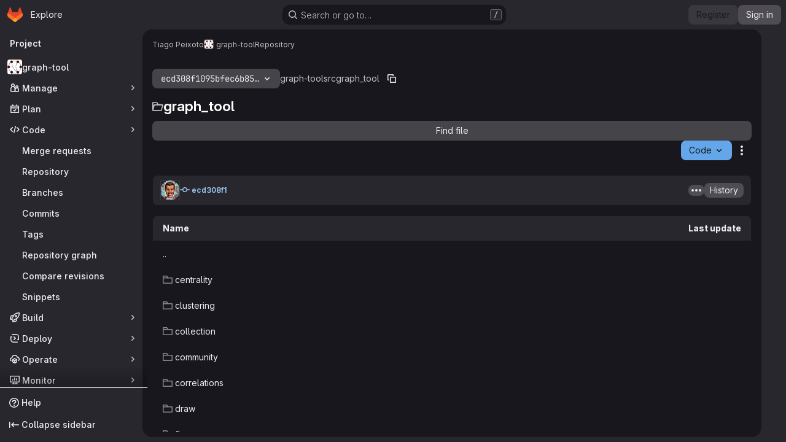

--- FILE ---
content_type: text/html; charset=utf-8
request_url: https://git.skewed.de/count0/graph-tool/-/tree/ecd308f1095bfec6b8596eb4a6c97324586b4e9e/src/graph_tool
body_size: 9535
content:




<!DOCTYPE html>
<html class="gl-dark ui-neutral with-top-bar with-header application-chrome page-with-panels with-gl-container-queries " lang="en">
<head prefix="og: http://ogp.me/ns#">
<meta charset="utf-8">
<meta content="IE=edge" http-equiv="X-UA-Compatible">
<meta content="width=device-width, initial-scale=1" name="viewport">
<title>src/graph_tool · ecd308f1095bfec6b8596eb4a6c97324586b4e9e · Tiago Peixoto / graph-tool · GitLab</title>
<script nonce="2uKVvMP2q0It8FX9favtmg==">
//<![CDATA[
window.gon={};gon.api_version="v4";gon.default_avatar_url="https://git.skewed.de/assets/no_avatar-849f9c04a3a0d0cea2424ae97b27447dc64a7dbfae83c036c45b403392f0e8ba.png";gon.max_file_size=10;gon.asset_host=null;gon.webpack_public_path="/assets/webpack/";gon.relative_url_root="";gon.user_color_mode="gl-dark";gon.user_color_scheme="white";gon.markdown_surround_selection=null;gon.markdown_automatic_lists=null;gon.markdown_maintain_indentation=null;gon.math_rendering_limits_enabled=true;gon.allow_immediate_namespaces_deletion=true;gon.recaptcha_api_server_url="https://www.recaptcha.net/recaptcha/api.js";gon.recaptcha_sitekey="6LcN2jQUAAAAAOJJhYLbv4iSFyJujJdgqAHVN0kM";gon.gitlab_url="https://git.skewed.de";gon.promo_url="https://about.gitlab.com";gon.forum_url="https://forum.gitlab.com";gon.docs_url="https://docs.gitlab.com";gon.revision="7ad50626fc9";gon.feature_category="source_code_management";gon.gitlab_logo="/assets/gitlab_logo-2957169c8ef64c58616a1ac3f4fc626e8a35ce4eb3ed31bb0d873712f2a041a0.png";gon.secure=true;gon.sprite_icons="/assets/icons-4c8dcc4ae95b72054c5ab1467cf841cbe8c4717ac179b67e7e1f80a72d92038a.svg";gon.sprite_file_icons="/assets/file_icons/file_icons-90de312d3dbe794a19dee8aee171f184ff69ca9c9cf9fe37e8b254e84c3a1543.svg";gon.illustrations_path="/images/illustrations.svg";gon.emoji_sprites_css_path="/assets/emoji_sprites-bd26211944b9d072037ec97cb138f1a52cd03ef185cd38b8d1fcc963245199a1.css";gon.emoji_backend_version=4;gon.gridstack_css_path="/assets/lazy_bundles/gridstack-f42069e5c7b1542688660592b48f2cbd86e26b77030efd195d124dbd8fe64434.css";gon.test_env=false;gon.disable_animations=null;gon.suggested_label_colors={"#cc338b":"Magenta-pink","#dc143c":"Crimson","#c21e56":"Rose red","#cd5b45":"Dark coral","#ed9121":"Carrot orange","#eee600":"Titanium yellow","#009966":"Green-cyan","#8fbc8f":"Dark sea green","#6699cc":"Blue-gray","#e6e6fa":"Lavender","#9400d3":"Dark violet","#330066":"Deep violet","#36454f":"Charcoal grey","#808080":"Gray"};gon.first_day_of_week=0;gon.time_display_relative=true;gon.time_display_format=0;gon.ee=false;gon.jh=false;gon.dot_com=false;gon.uf_error_prefix="UF";gon.pat_prefix="glpat-";gon.keyboard_shortcuts_enabled=true;gon.broadcast_message_dismissal_path=null;gon.diagramsnet_url="https://embed.diagrams.net";gon.features={"uiForOrganizations":false,"organizationSwitching":false,"findAndReplace":false,"removeMonitorMetrics":true,"workItemViewForIssues":true,"newProjectCreationForm":false,"workItemsClientSideBoards":false,"glqlWorkItems":true,"glqlAggregation":false,"glqlTypescript":false,"paneledView":true,"archiveGroup":false,"accessibleLoadingButton":false,"projectStudioEnabled":true,"inlineBlame":false,"directoryCodeDropdownUpdates":true,"repositoryFileTreeBrowser":false};
//]]>
</script>


<script nonce="2uKVvMP2q0It8FX9favtmg==">
//<![CDATA[
var gl = window.gl || {};
gl.startup_calls = {"/count0/graph-tool/-/refs/ecd308f1095bfec6b8596eb4a6c97324586b4e9e/logs_tree/src/graph_tool?format=json\u0026offset=0":{},"/count0/graph-tool/-/blob/ecd308f1095bfec6b8596eb4a6c97324586b4e9e/README.md?format=json\u0026viewer=rich":{}};
gl.startup_graphql_calls = [{"query":"query pathLastCommit($projectPath: ID!, $path: String, $ref: String!, $refType: RefType) {\n  project(fullPath: $projectPath) {\n    __typename\n    id\n    repository {\n      __typename\n      lastCommit(path: $path, ref: $ref, refType: $refType) {\n        __typename\n        id\n        sha\n        title\n        titleHtml\n        descriptionHtml\n        message\n        webPath\n        committerName\n        committerEmail\n        committedDate\n        authoredDate\n        authorName\n        authorEmail\n        authorGravatar\n        author {\n          __typename\n          id\n          name\n          avatarUrl\n          webPath\n        }\n        signature {\n          __typename\n          ... on GpgSignature {\n            gpgKeyPrimaryKeyid\n            verificationStatus\n          }\n          ... on X509Signature {\n            verificationStatus\n            x509Certificate {\n              id\n              subject\n              subjectKeyIdentifier\n              x509Issuer {\n                id\n                subject\n                subjectKeyIdentifier\n              }\n            }\n          }\n          ... on SshSignature {\n            verificationStatus\n            keyFingerprintSha256\n          }\n        }\n        pipelines(ref: $ref, first: 1) {\n          __typename\n          edges {\n            __typename\n            node {\n              __typename\n              id\n              detailedStatus {\n                __typename\n                id\n                detailsPath\n                icon\n                text\n              }\n            }\n          }\n        }\n      }\n    }\n  }\n}\n","variables":{"projectPath":"count0/graph-tool","ref":"ecd308f1095bfec6b8596eb4a6c97324586b4e9e","path":"src/graph_tool","refType":null}},{"query":"query getPermissions($projectPath: ID!) {\n  project(fullPath: $projectPath) {\n    id\n    __typename\n    userPermissions {\n      __typename\n      pushCode\n      forkProject\n      createMergeRequestIn\n    }\n  }\n}\n","variables":{"projectPath":"count0/graph-tool"}},{"query":"fragment PageInfo on PageInfo {\n  __typename\n  hasNextPage\n  hasPreviousPage\n  startCursor\n  endCursor\n}\n\nfragment TreeEntry on Entry {\n  __typename\n  id\n  sha\n  name\n  flatPath\n  type\n}\n\nquery getFiles(\n  $projectPath: ID!\n  $path: String\n  $ref: String!\n  $refType: RefType\n  $pageSize: Int!\n  $nextPageCursor: String\n) {\n  project(fullPath: $projectPath) {\n    id\n    __typename\n    repository {\n      __typename\n      tree(path: $path, ref: $ref, refType: $refType) {\n        __typename\n        trees(first: $pageSize, after: $nextPageCursor) {\n          __typename\n          edges {\n            __typename\n            node {\n              ...TreeEntry\n              webPath\n            }\n          }\n          pageInfo {\n            ...PageInfo\n          }\n        }\n        submodules(first: $pageSize, after: $nextPageCursor) {\n          __typename\n          edges {\n            __typename\n            node {\n              ...TreeEntry\n              webUrl\n              treeUrl\n            }\n          }\n          pageInfo {\n            ...PageInfo\n          }\n        }\n        blobs(first: $pageSize, after: $nextPageCursor) {\n          __typename\n          edges {\n            __typename\n            node {\n              ...TreeEntry\n              mode\n              webPath\n              lfsOid\n            }\n          }\n          pageInfo {\n            ...PageInfo\n          }\n        }\n      }\n    }\n  }\n}\n","variables":{"nextPageCursor":"","pageSize":100,"projectPath":"count0/graph-tool","ref":"ecd308f1095bfec6b8596eb4a6c97324586b4e9e","path":"src/graph_tool","refType":null}}];

if (gl.startup_calls && window.fetch) {
  Object.keys(gl.startup_calls).forEach(apiCall => {
   gl.startup_calls[apiCall] = {
      fetchCall: fetch(apiCall, {
        // Emulate XHR for Rails AJAX request checks
        headers: {
          'X-Requested-With': 'XMLHttpRequest'
        },
        // fetch won’t send cookies in older browsers, unless you set the credentials init option.
        // We set to `same-origin` which is default value in modern browsers.
        // See https://github.com/whatwg/fetch/pull/585 for more information.
        credentials: 'same-origin'
      })
    };
  });
}
if (gl.startup_graphql_calls && window.fetch) {
  const headers = {"X-CSRF-Token":"RlSSsSeedIKXqeE9M3d5gsrPgqzCdPqzXlyCblb9dBvGLtF_zD-JCyfBOZs_H4RHIelwMKZOkPaf_wv53fr9qw","x-gitlab-feature-category":"source_code_management"};
  const url = `https://git.skewed.de/api/graphql`

  const opts = {
    method: "POST",
    headers: {
      "Content-Type": "application/json",
      ...headers,
    }
  };

  gl.startup_graphql_calls = gl.startup_graphql_calls.map(call => ({
    ...call,
    fetchCall: fetch(url, {
      ...opts,
      credentials: 'same-origin',
      body: JSON.stringify(call)
    })
  }))
}


//]]>
</script>



<meta content="dark light" name="color-scheme">
<link rel="stylesheet" href="/assets/application_dark-18c1dccdcc67b178f5f5ced6b712949c6bf7c7c7232d218b2b630b7bb6a7c047.css" />
<link rel="stylesheet" href="/assets/page_bundles/tree-ec52278884118afa6586dc439192678436d712b0d37c76f65fcd1dfb19a539dc.css" /><link rel="stylesheet" href="/assets/page_bundles/commit_description-9e7efe20f0cef17d0606edabfad0418e9eb224aaeaa2dae32c817060fa60abcc.css" /><link rel="stylesheet" href="/assets/page_bundles/projects-5ff1d9a4f328199704b89fcdbf5501b932b19e481ac1139171ece972e7cf4c7f.css" /><link rel="stylesheet" href="/assets/page_bundles/work_items-9f34e9e1785e95144a97edb25299b8dd0d2e641f7efb2d8b7bea3717104ed8f2.css" /><link rel="stylesheet" href="/assets/page_bundles/notes_shared-a4dff941637ebef2cf76105ce3c2b1b2cb2c523f2af7710be4e47d6892e03c41.css" />
<link rel="stylesheet" href="/assets/tailwind_cqs-de28f8d90ad9af296011cb3f71159cd95a46c3d2741eb02f3146ede54bf818ca.css" />


<link rel="stylesheet" href="/assets/fonts-deb7ad1d55ca77c0172d8538d53442af63604ff490c74acc2859db295c125bdb.css" />
<link rel="stylesheet" href="/assets/highlight/themes/white-9669e20d2bac0337d55977e9ba6cf7540fcbb9d11ec33b69e51bae1d72e40db3.css" />

<script src="/assets/webpack/runtime.6fe64b9b.bundle.js" defer="defer" nonce="2uKVvMP2q0It8FX9favtmg=="></script>
<script src="/assets/webpack/main.03bb90f8.chunk.js" defer="defer" nonce="2uKVvMP2q0It8FX9favtmg=="></script>
<script src="/assets/webpack/tracker.4ac2efa2.chunk.js" defer="defer" nonce="2uKVvMP2q0It8FX9favtmg=="></script>
<script nonce="2uKVvMP2q0It8FX9favtmg==">
//<![CDATA[
window.snowplowOptions = {"namespace":"gl","hostname":"git.skewed.de:443","postPath":"/-/collect_events","forceSecureTracker":true,"appId":"gitlab_sm"}

gl = window.gl || {};
gl.snowplowStandardContext = {"schema":"iglu:com.gitlab/gitlab_standard/jsonschema/1-1-7","data":{"environment":"self-managed","source":"gitlab-rails","correlation_id":"01KDPBXGVTP49FZDV847KWCAKV","plan":"free","extra":{},"user_id":null,"global_user_id":null,"user_type":null,"is_gitlab_team_member":null,"namespace_id":3,"ultimate_parent_namespace_id":3,"project_id":2,"feature_enabled_by_namespace_ids":null,"realm":"self-managed","deployment_type":"self-managed","instance_id":"0b160679-d75b-43bf-843b-b32c0ee785dc","unique_instance_id":"0637cd4b-2461-52f3-b837-ff6950a9ee51","host_name":"git.skewed.de","instance_version":"18.6.2","context_generated_at":"2025-12-30T00:53:20.022Z"}}
gl.snowplowPseudonymizedPageUrl = "https://git.skewed.de/namespace3/project2/-/tree/ecd308f1095bfec6b8596eb4a6c97324586b4e9e/src/graph_tool";
gl.maskedDefaultReferrerUrl = null;
gl.ga4MeasurementId = 'G-ENFH3X7M5Y';
gl.duoEvents = [];
gl.onlySendDuoEvents = true;


//]]>
</script>
<link rel="preload" href="/assets/application_dark-18c1dccdcc67b178f5f5ced6b712949c6bf7c7c7232d218b2b630b7bb6a7c047.css" as="style" type="text/css" nonce="xj0SspcSUVhBH5CmFAOJJw==">
<link rel="preload" href="/assets/highlight/themes/white-9669e20d2bac0337d55977e9ba6cf7540fcbb9d11ec33b69e51bae1d72e40db3.css" as="style" type="text/css" nonce="xj0SspcSUVhBH5CmFAOJJw==">




<script src="/assets/webpack/commons-pages.groups.new-pages.import.gitlab_projects.new-pages.import.manifest.new-pages.projects.n-44c6c18e.5c8fab04.chunk.js" defer="defer" nonce="2uKVvMP2q0It8FX9favtmg=="></script>
<script src="/assets/webpack/commons-pages.projects.feature_flags.edit-pages.projects.feature_flags.new-super_sidebar.6a01e9be.chunk.js" defer="defer" nonce="2uKVvMP2q0It8FX9favtmg=="></script>
<script src="/assets/webpack/commons-pages.search.show-super_sidebar.eea8b21f.chunk.js" defer="defer" nonce="2uKVvMP2q0It8FX9favtmg=="></script>
<script src="/assets/webpack/super_sidebar.e7422be0.chunk.js" defer="defer" nonce="2uKVvMP2q0It8FX9favtmg=="></script>
<script src="/assets/webpack/commons-pages.projects-pages.projects.activity-pages.projects.alert_management.details-pages.project-1bcd7ed0.1696e9ce.chunk.js" defer="defer" nonce="2uKVvMP2q0It8FX9favtmg=="></script>
<script src="/assets/webpack/commons-pages.admin.application_settings-pages.admin.application_settings.appearances.preview_sign_i-fc9f7bc9.a30a991a.chunk.js" defer="defer" nonce="2uKVvMP2q0It8FX9favtmg=="></script>
<script src="/assets/webpack/17193943.b277bd21.chunk.js" defer="defer" nonce="2uKVvMP2q0It8FX9favtmg=="></script>
<script src="/assets/webpack/commons-pages.groups.packages-pages.groups.registry.repositories-pages.projects.blob.show-pages.proj-5c8a36cb.20f0ae81.chunk.js" defer="defer" nonce="2uKVvMP2q0It8FX9favtmg=="></script>
<script src="/assets/webpack/commons-pages.projects.blob.show-pages.projects.branches.new-pages.projects.commits.show-pages.proje-81161c0b.2012cc54.chunk.js" defer="defer" nonce="2uKVvMP2q0It8FX9favtmg=="></script>
<script src="/assets/webpack/commons-pages.import.bitbucket_server.new-pages.import.gitea.new-pages.import.gitlab_projects.new-pa-7a549248.80e44fb5.chunk.js" defer="defer" nonce="2uKVvMP2q0It8FX9favtmg=="></script>
<script src="/assets/webpack/dbe6a049.3b9aa739.chunk.js" defer="defer" nonce="2uKVvMP2q0It8FX9favtmg=="></script>
<script src="/assets/webpack/commons-pages.projects.blob.show-pages.projects.show-pages.projects.snippets.edit-pages.projects.sni-42df7d4c.1d385add.chunk.js" defer="defer" nonce="2uKVvMP2q0It8FX9favtmg=="></script>
<script src="/assets/webpack/commons-pages.projects.blob.show-pages.projects.show-pages.projects.snippets.show-pages.projects.tre-c684fcf6.06cc9c43.chunk.js" defer="defer" nonce="2uKVvMP2q0It8FX9favtmg=="></script>
<script src="/assets/webpack/commons-pages.projects.blob.edit-pages.projects.blob.new-pages.projects.blob.show-pages.projects.sho-ec79e51c.7d66cd58.chunk.js" defer="defer" nonce="2uKVvMP2q0It8FX9favtmg=="></script>
<script src="/assets/webpack/commons-pages.projects.blob.show-pages.projects.commits.show-pages.projects.show-pages.projects.tree.show.5edc9097.chunk.js" defer="defer" nonce="2uKVvMP2q0It8FX9favtmg=="></script>
<script src="/assets/webpack/commons-pages.projects.blob.show-pages.projects.show-pages.projects.tree.show-pages.search.show.d1fa2a17.chunk.js" defer="defer" nonce="2uKVvMP2q0It8FX9favtmg=="></script>
<script src="/assets/webpack/commons-pages.projects.blame.show-pages.projects.blob.show-pages.projects.show-pages.projects.tree.show.91ca5126.chunk.js" defer="defer" nonce="2uKVvMP2q0It8FX9favtmg=="></script>
<script src="/assets/webpack/commons-pages.projects.blob.show-pages.projects.show-pages.projects.tree.show.01f14b80.chunk.js" defer="defer" nonce="2uKVvMP2q0It8FX9favtmg=="></script>
<script src="/assets/webpack/commons-pages.projects.blob.show-pages.projects.tree.show-treeList.422869d3.chunk.js" defer="defer" nonce="2uKVvMP2q0It8FX9favtmg=="></script>
<script src="/assets/webpack/pages.projects.tree.show.49d4408d.chunk.js" defer="defer" nonce="2uKVvMP2q0It8FX9favtmg=="></script>

<meta content="object" property="og:type">
<meta content="GitLab" property="og:site_name">
<meta content="src/graph_tool · ecd308f1095bfec6b8596eb4a6c97324586b4e9e · Tiago Peixoto / graph-tool · GitLab" property="og:title">
<meta content="graph-tool is an efficient Python module for manipulation and statistical analysis of graphs (a.k.a. networks). http://graph-tool.skewed.de/" property="og:description">
<meta content="https://git.skewed.de/uploads/-/system/project/avatar/2/graph-tool-logo-hi.png" property="og:image">
<meta content="64" property="og:image:width">
<meta content="64" property="og:image:height">
<meta content="https://git.skewed.de/count0/graph-tool/-/tree/ecd308f1095bfec6b8596eb4a6c97324586b4e9e/src/graph_tool" property="og:url">
<meta content="summary" property="twitter:card">
<meta content="src/graph_tool · ecd308f1095bfec6b8596eb4a6c97324586b4e9e · Tiago Peixoto / graph-tool · GitLab" property="twitter:title">
<meta content="graph-tool is an efficient Python module for manipulation and statistical analysis of graphs (a.k.a. networks). http://graph-tool.skewed.de/" property="twitter:description">
<meta content="https://git.skewed.de/uploads/-/system/project/avatar/2/graph-tool-logo-hi.png" property="twitter:image">

<meta name="csrf-param" content="authenticity_token" />
<meta name="csrf-token" content="s9HVGLmI28do2diTsloDGx1rYTlSXZLQNriF8CrzXQ4zq5bWUikmTtixADW-Mv7e9k2TpTZn-JX3GwxnofTUvg" />
<meta name="csp-nonce" content="2uKVvMP2q0It8FX9favtmg==" />
<meta name="action-cable-url" content="/-/cable" />
<link href="/-/manifest.json" rel="manifest">
<link rel="icon" type="image/png" href="/uploads/-/system/appearance/favicon/1/graph-tool-logo-circle-icon.png" id="favicon" data-original-href="/uploads/-/system/appearance/favicon/1/graph-tool-logo-circle-icon.png" />
<link rel="apple-touch-icon" type="image/x-icon" href="/assets/apple-touch-icon-b049d4bc0dd9626f31db825d61880737befc7835982586d015bded10b4435460.png" />
<link href="/search/opensearch.xml" rel="search" title="Search GitLab" type="application/opensearchdescription+xml">
<link rel="alternate" type="application/atom+xml" title="graph-tool:ecd308f1095bfec6b8596eb4a6c97324586b4e9e commits" href="https://git.skewed.de/count0/graph-tool/-/commits/ecd308f1095bfec6b8596eb4a6c97324586b4e9e?format=atom" />




<meta content="graph-tool is an efficient Python module for manipulation and statistical analysis of graphs (a.k.a. networks). http://graph-tool.skewed.de/" name="description">
<meta content="#ececef" name="theme-color">
</head>

<body class="tab-width-8 gl-browser-chrome gl-platform-mac " data-namespace-id="3" data-page="projects:tree:show" data-page-type-id="ecd308f1095bfec6b8596eb4a6c97324586b4e9e/src/graph_tool" data-project="graph-tool" data-project-full-path="count0/graph-tool" data-project-id="2" data-project-studio-available="true" data-project-studio-enabled="true">
<div id="js-tooltips-container"></div>

<script nonce="2uKVvMP2q0It8FX9favtmg==">
//<![CDATA[
gl = window.gl || {};
gl.client = {"isChrome":true,"isMac":true};


//]]>
</script>


<header class="super-topbar js-super-topbar"></header>
<div class="layout-page page-with-super-sidebar">
<script nonce="2uKVvMP2q0It8FX9favtmg==">
//<![CDATA[
const outer = document.createElement('div');
outer.style.visibility = 'hidden';
outer.style.overflow = 'scroll';
document.body.appendChild(outer);
const inner = document.createElement('div');
outer.appendChild(inner);
const scrollbarWidth = outer.offsetWidth - inner.offsetWidth;
outer.parentNode.removeChild(outer);
document.documentElement.style.setProperty('--scrollbar-width', `${scrollbarWidth}px`);

//]]>
</script><aside class="js-super-sidebar super-sidebar super-sidebar-loading" data-command-palette="{&quot;project_files_url&quot;:&quot;/count0/graph-tool/-/files/ecd308f1095bfec6b8596eb4a6c97324586b4e9e?format=json&quot;,&quot;project_blob_url&quot;:&quot;/count0/graph-tool/-/blob/ecd308f1095bfec6b8596eb4a6c97324586b4e9e&quot;}" data-force-desktop-expanded-sidebar="" data-is-saas="false" data-root-path="/" data-sidebar="{&quot;is_logged_in&quot;:false,&quot;compare_plans_url&quot;:&quot;https://about.gitlab.com/pricing&quot;,&quot;context_switcher_links&quot;:[{&quot;title&quot;:&quot;Explore&quot;,&quot;link&quot;:&quot;/explore&quot;,&quot;icon&quot;:&quot;compass&quot;}],&quot;current_menu_items&quot;:[{&quot;id&quot;:&quot;project_overview&quot;,&quot;title&quot;:&quot;graph-tool&quot;,&quot;avatar&quot;:&quot;/uploads/-/system/project/avatar/2/graph-tool-logo-hi.png&quot;,&quot;entity_id&quot;:2,&quot;link&quot;:&quot;/count0/graph-tool&quot;,&quot;link_classes&quot;:&quot;shortcuts-project&quot;,&quot;is_active&quot;:false},{&quot;id&quot;:&quot;manage_menu&quot;,&quot;title&quot;:&quot;Manage&quot;,&quot;icon&quot;:&quot;users&quot;,&quot;avatar_shape&quot;:&quot;rect&quot;,&quot;link&quot;:&quot;/count0/graph-tool/activity&quot;,&quot;is_active&quot;:false,&quot;items&quot;:[{&quot;id&quot;:&quot;activity&quot;,&quot;title&quot;:&quot;Activity&quot;,&quot;link&quot;:&quot;/count0/graph-tool/activity&quot;,&quot;link_classes&quot;:&quot;shortcuts-project-activity&quot;,&quot;is_active&quot;:false},{&quot;id&quot;:&quot;members&quot;,&quot;title&quot;:&quot;Members&quot;,&quot;link&quot;:&quot;/count0/graph-tool/-/project_members&quot;,&quot;is_active&quot;:false},{&quot;id&quot;:&quot;labels&quot;,&quot;title&quot;:&quot;Labels&quot;,&quot;link&quot;:&quot;/count0/graph-tool/-/labels&quot;,&quot;is_active&quot;:false}],&quot;separated&quot;:false},{&quot;id&quot;:&quot;plan_menu&quot;,&quot;title&quot;:&quot;Plan&quot;,&quot;icon&quot;:&quot;planning&quot;,&quot;avatar_shape&quot;:&quot;rect&quot;,&quot;link&quot;:&quot;/count0/graph-tool/-/issues&quot;,&quot;is_active&quot;:false,&quot;items&quot;:[{&quot;id&quot;:&quot;project_issue_list&quot;,&quot;title&quot;:&quot;Issues&quot;,&quot;link&quot;:&quot;/count0/graph-tool/-/issues&quot;,&quot;link_classes&quot;:&quot;shortcuts-issues has-sub-items&quot;,&quot;pill_count_field&quot;:&quot;openIssuesCount&quot;,&quot;pill_count_dynamic&quot;:false,&quot;is_active&quot;:false},{&quot;id&quot;:&quot;boards&quot;,&quot;title&quot;:&quot;Issue boards&quot;,&quot;link&quot;:&quot;/count0/graph-tool/-/boards&quot;,&quot;link_classes&quot;:&quot;shortcuts-issue-boards&quot;,&quot;is_active&quot;:false},{&quot;id&quot;:&quot;milestones&quot;,&quot;title&quot;:&quot;Milestones&quot;,&quot;link&quot;:&quot;/count0/graph-tool/-/milestones&quot;,&quot;is_active&quot;:false},{&quot;id&quot;:&quot;project_wiki&quot;,&quot;title&quot;:&quot;Wiki&quot;,&quot;link&quot;:&quot;/count0/graph-tool/-/wikis/home&quot;,&quot;link_classes&quot;:&quot;shortcuts-wiki&quot;,&quot;is_active&quot;:false}],&quot;separated&quot;:false},{&quot;id&quot;:&quot;code_menu&quot;,&quot;title&quot;:&quot;Code&quot;,&quot;icon&quot;:&quot;code&quot;,&quot;avatar_shape&quot;:&quot;rect&quot;,&quot;link&quot;:&quot;/count0/graph-tool/-/merge_requests&quot;,&quot;is_active&quot;:true,&quot;items&quot;:[{&quot;id&quot;:&quot;project_merge_request_list&quot;,&quot;title&quot;:&quot;Merge requests&quot;,&quot;link&quot;:&quot;/count0/graph-tool/-/merge_requests&quot;,&quot;link_classes&quot;:&quot;shortcuts-merge_requests&quot;,&quot;pill_count_field&quot;:&quot;openMergeRequestsCount&quot;,&quot;pill_count_dynamic&quot;:false,&quot;is_active&quot;:false},{&quot;id&quot;:&quot;files&quot;,&quot;title&quot;:&quot;Repository&quot;,&quot;link&quot;:&quot;/count0/graph-tool/-/tree/ecd308f1095bfec6b8596eb4a6c97324586b4e9e&quot;,&quot;link_classes&quot;:&quot;shortcuts-tree&quot;,&quot;is_active&quot;:true},{&quot;id&quot;:&quot;branches&quot;,&quot;title&quot;:&quot;Branches&quot;,&quot;link&quot;:&quot;/count0/graph-tool/-/branches&quot;,&quot;is_active&quot;:false},{&quot;id&quot;:&quot;commits&quot;,&quot;title&quot;:&quot;Commits&quot;,&quot;link&quot;:&quot;/count0/graph-tool/-/commits/ecd308f1095bfec6b8596eb4a6c97324586b4e9e&quot;,&quot;link_classes&quot;:&quot;shortcuts-commits&quot;,&quot;is_active&quot;:false},{&quot;id&quot;:&quot;tags&quot;,&quot;title&quot;:&quot;Tags&quot;,&quot;link&quot;:&quot;/count0/graph-tool/-/tags&quot;,&quot;is_active&quot;:false},{&quot;id&quot;:&quot;graphs&quot;,&quot;title&quot;:&quot;Repository graph&quot;,&quot;link&quot;:&quot;/count0/graph-tool/-/network/ecd308f1095bfec6b8596eb4a6c97324586b4e9e&quot;,&quot;link_classes&quot;:&quot;shortcuts-network&quot;,&quot;is_active&quot;:false},{&quot;id&quot;:&quot;compare&quot;,&quot;title&quot;:&quot;Compare revisions&quot;,&quot;link&quot;:&quot;/count0/graph-tool/-/compare?from=master\u0026to=ecd308f1095bfec6b8596eb4a6c97324586b4e9e&quot;,&quot;is_active&quot;:false},{&quot;id&quot;:&quot;project_snippets&quot;,&quot;title&quot;:&quot;Snippets&quot;,&quot;link&quot;:&quot;/count0/graph-tool/-/snippets&quot;,&quot;link_classes&quot;:&quot;shortcuts-snippets&quot;,&quot;is_active&quot;:false}],&quot;separated&quot;:false},{&quot;id&quot;:&quot;build_menu&quot;,&quot;title&quot;:&quot;Build&quot;,&quot;icon&quot;:&quot;rocket&quot;,&quot;avatar_shape&quot;:&quot;rect&quot;,&quot;link&quot;:&quot;/count0/graph-tool/-/pipelines&quot;,&quot;is_active&quot;:false,&quot;items&quot;:[{&quot;id&quot;:&quot;pipelines&quot;,&quot;title&quot;:&quot;Pipelines&quot;,&quot;link&quot;:&quot;/count0/graph-tool/-/pipelines&quot;,&quot;link_classes&quot;:&quot;shortcuts-pipelines&quot;,&quot;is_active&quot;:false},{&quot;id&quot;:&quot;jobs&quot;,&quot;title&quot;:&quot;Jobs&quot;,&quot;link&quot;:&quot;/count0/graph-tool/-/jobs&quot;,&quot;link_classes&quot;:&quot;shortcuts-builds&quot;,&quot;is_active&quot;:false},{&quot;id&quot;:&quot;pipeline_schedules&quot;,&quot;title&quot;:&quot;Pipeline schedules&quot;,&quot;link&quot;:&quot;/count0/graph-tool/-/pipeline_schedules&quot;,&quot;link_classes&quot;:&quot;shortcuts-builds&quot;,&quot;is_active&quot;:false},{&quot;id&quot;:&quot;artifacts&quot;,&quot;title&quot;:&quot;Artifacts&quot;,&quot;link&quot;:&quot;/count0/graph-tool/-/artifacts&quot;,&quot;link_classes&quot;:&quot;shortcuts-builds&quot;,&quot;is_active&quot;:false}],&quot;separated&quot;:false},{&quot;id&quot;:&quot;deploy_menu&quot;,&quot;title&quot;:&quot;Deploy&quot;,&quot;icon&quot;:&quot;deployments&quot;,&quot;avatar_shape&quot;:&quot;rect&quot;,&quot;link&quot;:&quot;/count0/graph-tool/-/releases&quot;,&quot;is_active&quot;:false,&quot;items&quot;:[{&quot;id&quot;:&quot;releases&quot;,&quot;title&quot;:&quot;Releases&quot;,&quot;link&quot;:&quot;/count0/graph-tool/-/releases&quot;,&quot;link_classes&quot;:&quot;shortcuts-deployments-releases&quot;,&quot;is_active&quot;:false},{&quot;id&quot;:&quot;model_registry&quot;,&quot;title&quot;:&quot;Model registry&quot;,&quot;link&quot;:&quot;/count0/graph-tool/-/ml/models&quot;,&quot;is_active&quot;:false}],&quot;separated&quot;:false},{&quot;id&quot;:&quot;operations_menu&quot;,&quot;title&quot;:&quot;Operate&quot;,&quot;icon&quot;:&quot;cloud-pod&quot;,&quot;avatar_shape&quot;:&quot;rect&quot;,&quot;link&quot;:&quot;/count0/graph-tool/-/environments&quot;,&quot;is_active&quot;:false,&quot;items&quot;:[{&quot;id&quot;:&quot;environments&quot;,&quot;title&quot;:&quot;Environments&quot;,&quot;link&quot;:&quot;/count0/graph-tool/-/environments&quot;,&quot;link_classes&quot;:&quot;shortcuts-environments&quot;,&quot;is_active&quot;:false}],&quot;separated&quot;:false},{&quot;id&quot;:&quot;monitor_menu&quot;,&quot;title&quot;:&quot;Monitor&quot;,&quot;icon&quot;:&quot;monitor&quot;,&quot;avatar_shape&quot;:&quot;rect&quot;,&quot;link&quot;:&quot;/count0/graph-tool/-/incidents&quot;,&quot;is_active&quot;:false,&quot;items&quot;:[{&quot;id&quot;:&quot;incidents&quot;,&quot;title&quot;:&quot;Incidents&quot;,&quot;link&quot;:&quot;/count0/graph-tool/-/incidents&quot;,&quot;is_active&quot;:false}],&quot;separated&quot;:false},{&quot;id&quot;:&quot;analyze_menu&quot;,&quot;title&quot;:&quot;Analyze&quot;,&quot;icon&quot;:&quot;chart&quot;,&quot;avatar_shape&quot;:&quot;rect&quot;,&quot;link&quot;:&quot;/count0/graph-tool/-/value_stream_analytics&quot;,&quot;is_active&quot;:false,&quot;items&quot;:[{&quot;id&quot;:&quot;cycle_analytics&quot;,&quot;title&quot;:&quot;Value stream analytics&quot;,&quot;link&quot;:&quot;/count0/graph-tool/-/value_stream_analytics&quot;,&quot;link_classes&quot;:&quot;shortcuts-project-cycle-analytics&quot;,&quot;is_active&quot;:false},{&quot;id&quot;:&quot;contributors&quot;,&quot;title&quot;:&quot;Contributor analytics&quot;,&quot;link&quot;:&quot;/count0/graph-tool/-/graphs/ecd308f1095bfec6b8596eb4a6c97324586b4e9e&quot;,&quot;is_active&quot;:false},{&quot;id&quot;:&quot;ci_cd_analytics&quot;,&quot;title&quot;:&quot;CI/CD analytics&quot;,&quot;link&quot;:&quot;/count0/graph-tool/-/pipelines/charts&quot;,&quot;is_active&quot;:false},{&quot;id&quot;:&quot;repository_analytics&quot;,&quot;title&quot;:&quot;Repository analytics&quot;,&quot;link&quot;:&quot;/count0/graph-tool/-/graphs/ecd308f1095bfec6b8596eb4a6c97324586b4e9e/charts&quot;,&quot;link_classes&quot;:&quot;shortcuts-repository-charts&quot;,&quot;is_active&quot;:false},{&quot;id&quot;:&quot;model_experiments&quot;,&quot;title&quot;:&quot;Model experiments&quot;,&quot;link&quot;:&quot;/count0/graph-tool/-/ml/experiments&quot;,&quot;is_active&quot;:false}],&quot;separated&quot;:false}],&quot;current_context_header&quot;:&quot;Project&quot;,&quot;support_path&quot;:&quot;https://about.gitlab.com/get-help/&quot;,&quot;docs_path&quot;:&quot;/help/docs&quot;,&quot;display_whats_new&quot;:false,&quot;show_version_check&quot;:null,&quot;search&quot;:{&quot;search_path&quot;:&quot;/search&quot;,&quot;issues_path&quot;:&quot;/dashboard/issues&quot;,&quot;mr_path&quot;:&quot;/dashboard/merge_requests&quot;,&quot;autocomplete_path&quot;:&quot;/search/autocomplete&quot;,&quot;settings_path&quot;:&quot;/search/settings&quot;,&quot;search_context&quot;:{&quot;project&quot;:{&quot;id&quot;:2,&quot;name&quot;:&quot;graph-tool&quot;},&quot;project_metadata&quot;:{&quot;mr_path&quot;:&quot;/count0/graph-tool/-/merge_requests&quot;,&quot;issues_path&quot;:&quot;/count0/graph-tool/-/issues&quot;},&quot;code_search&quot;:true,&quot;ref&quot;:&quot;ecd308f1095bfec6b8596eb4a6c97324586b4e9e&quot;,&quot;scope&quot;:null,&quot;for_snippets&quot;:null}},&quot;panel_type&quot;:&quot;project&quot;,&quot;shortcut_links&quot;:[{&quot;title&quot;:&quot;Snippets&quot;,&quot;href&quot;:&quot;/explore/snippets&quot;,&quot;css_class&quot;:&quot;dashboard-shortcuts-snippets&quot;},{&quot;title&quot;:&quot;Groups&quot;,&quot;href&quot;:&quot;/explore/groups&quot;,&quot;css_class&quot;:&quot;dashboard-shortcuts-groups&quot;},{&quot;title&quot;:&quot;Projects&quot;,&quot;href&quot;:&quot;/explore/projects/starred&quot;,&quot;css_class&quot;:&quot;dashboard-shortcuts-projects&quot;}],&quot;terms&quot;:null,&quot;sign_in_visible&quot;:&quot;true&quot;,&quot;allow_signup&quot;:&quot;true&quot;,&quot;new_user_registration_path&quot;:&quot;/users/sign_up&quot;,&quot;sign_in_path&quot;:&quot;/users/sign_in?redirect_to_referer=yes&quot;}"></aside>


<div class="panels-container gl-flex gl-gap-3">
<div class="content-panels gl-flex-1 gl-w-full gl-flex gl-gap-3 gl-relative js-content-panels gl-@container/content-panels">
<div class="js-static-panel static-panel content-wrapper gl-relative paneled-view gl-flex-1 gl-overflow-y-auto gl-bg-default" id="static-panel-portal">
<div class="panel-header">
<div class="broadcast-wrapper">



</div>
<div class="top-bar-fixed container-fluid gl-rounded-t-lg gl-sticky gl-top-0 gl-left-0 gl-mx-0 gl-w-full" data-testid="top-bar">
<div class="top-bar-container gl-flex gl-items-center gl-gap-2">
<div class="gl-grow gl-basis-0 gl-flex gl-items-center gl-justify-start gl-gap-3">
<script type="application/ld+json">
{"@context":"https://schema.org","@type":"BreadcrumbList","itemListElement":[{"@type":"ListItem","position":1,"name":"Tiago Peixoto","item":"https://git.skewed.de/count0"},{"@type":"ListItem","position":2,"name":"graph-tool","item":"https://git.skewed.de/count0/graph-tool"},{"@type":"ListItem","position":3,"name":"Repository","item":"https://git.skewed.de/count0/graph-tool/-/tree/ecd308f1095bfec6b8596eb4a6c97324586b4e9e/src/graph_tool"}]}


</script>
<div data-testid="breadcrumb-links" id="js-vue-page-breadcrumbs-wrapper">
<div data-breadcrumbs-json="[{&quot;text&quot;:&quot;Tiago Peixoto&quot;,&quot;href&quot;:&quot;/count0&quot;,&quot;avatarPath&quot;:null},{&quot;text&quot;:&quot;graph-tool&quot;,&quot;href&quot;:&quot;/count0/graph-tool&quot;,&quot;avatarPath&quot;:&quot;/uploads/-/system/project/avatar/2/graph-tool-logo-hi.png&quot;},{&quot;text&quot;:&quot;Repository&quot;,&quot;href&quot;:&quot;/count0/graph-tool/-/tree/ecd308f1095bfec6b8596eb4a6c97324586b4e9e/src/graph_tool&quot;,&quot;avatarPath&quot;:null}]" id="js-vue-page-breadcrumbs"></div>
<div id="js-injected-page-breadcrumbs"></div>
<div id="js-page-breadcrumbs-extra"></div>
</div>


</div>

</div>
</div>

</div>
<div class="panel-content">
<div class="panel-content-inner js-static-panel-inner">
<div class="alert-wrapper alert-wrapper-top-space gl-flex gl-flex-col gl-gap-3 container-fluid container-limited">


























</div>

<div class="container-fluid container-limited project-highlight-puc">
<main class="content gl-@container/panel" id="content-body" itemscope itemtype="http://schema.org/SoftwareSourceCode">
<div id="js-drawer-container"></div>
<div class="flash-container flash-container-page sticky" data-testid="flash-container">
<div id="js-global-alerts"></div>
</div>







<div class="tree-holder gl-clearfix js-per-page gl-mt-5" data-blame-per-page="1000" id="tree-holder">
<div data-breadcrumbs-can-collaborate="false" data-breadcrumbs-can-edit-tree="false" data-breadcrumbs-can-push-code="false" data-breadcrumbs-can-push-to-branch="false" data-breadcrumbs-new-blob-path="/count0/graph-tool/-/new/ecd308f1095bfec6b8596eb4a6c97324586b4e9e" data-breadcrumbs-new-branch-path="/count0/graph-tool/-/branches/new" data-breadcrumbs-new-dir-path="/count0/graph-tool/-/create_dir/ecd308f1095bfec6b8596eb4a6c97324586b4e9e" data-breadcrumbs-new-tag-path="/count0/graph-tool/-/tags/new" data-breadcrumbs-upload-path="/count0/graph-tool/-/create/ecd308f1095bfec6b8596eb4a6c97324586b4e9e" data-compare-path="/count0/graph-tool/-/compare?from=master&amp;to=ecd308f1095bfec6b8596eb4a6c97324586b4e9e" data-download-links="[{&quot;text&quot;:&quot;zip&quot;,&quot;path&quot;:&quot;/count0/graph-tool/-/archive/ecd308f1095bfec6b8596eb4a6c97324586b4e9e/graph-tool-ecd308f1095bfec6b8596eb4a6c97324586b4e9e.zip&quot;},{&quot;text&quot;:&quot;tar.gz&quot;,&quot;path&quot;:&quot;/count0/graph-tool/-/archive/ecd308f1095bfec6b8596eb4a6c97324586b4e9e/graph-tool-ecd308f1095bfec6b8596eb4a6c97324586b4e9e.tar.gz&quot;},{&quot;text&quot;:&quot;tar.bz2&quot;,&quot;path&quot;:&quot;/count0/graph-tool/-/archive/ecd308f1095bfec6b8596eb4a6c97324586b4e9e/graph-tool-ecd308f1095bfec6b8596eb4a6c97324586b4e9e.tar.bz2&quot;},{&quot;text&quot;:&quot;tar&quot;,&quot;path&quot;:&quot;/count0/graph-tool/-/archive/ecd308f1095bfec6b8596eb4a6c97324586b4e9e/graph-tool-ecd308f1095bfec6b8596eb4a6c97324586b4e9e.tar&quot;}]" data-escaped-ref="ecd308f1095bfec6b8596eb4a6c97324586b4e9e" data-http-url="https://git.skewed.de/count0/graph-tool.git" data-project-id="2" data-project-path="count0/graph-tool" data-project-root-path="/count0/graph-tool" data-ref="ecd308f1095bfec6b8596eb4a6c97324586b4e9e" data-ref-type="" data-root-ref="master" data-ssh-url="gitlab@git.skewed.de:count0/graph-tool.git" data-web-ide-button-default-branch="master" data-web-ide-button-options="{&quot;project_path&quot;:&quot;count0/graph-tool&quot;,&quot;ref&quot;:&quot;ecd308f1095bfec6b8596eb4a6c97324586b4e9e&quot;,&quot;is_fork&quot;:false,&quot;needs_to_fork&quot;:true,&quot;gitpod_enabled&quot;:false,&quot;is_blob&quot;:false,&quot;show_edit_button&quot;:false,&quot;show_web_ide_button&quot;:false,&quot;show_gitpod_button&quot;:false,&quot;show_pipeline_editor_button&quot;:false,&quot;web_ide_url&quot;:&quot;/-/ide/project/count0/graph-tool/edit/ecd308f1095bfec6b8596eb4a6c97324586b4e9e/-/src/graph_tool&quot;,&quot;edit_url&quot;:&quot;&quot;,&quot;pipeline_editor_url&quot;:&quot;/count0/graph-tool/-/ci/editor?branch_name=ecd308f1095bfec6b8596eb4a6c97324586b4e9e&quot;,&quot;gitpod_url&quot;:&quot;&quot;,&quot;user_preferences_gitpod_path&quot;:&quot;/-/profile/preferences#user_gitpod_enabled&quot;,&quot;user_profile_enable_gitpod_path&quot;:&quot;/-/user_settings/profile?user%5Bgitpod_enabled%5D=true&quot;,&quot;fork_path&quot;:&quot;/count0/graph-tool/-/forks/new&quot;,&quot;fork_modal_id&quot;:null}" data-xcode-url="" id="js-repository-blob-header-app"></div>

<div class="info-well project-last-commit gl-mt-5">
<div class="gl-flex gl-items-center gl-justify-center gl-m-auto gl-min-h-9 @lg/panel:gl-min-h-[4.5rem]" data-history-link="/count0/graph-tool/-/commits/ecd308f1095bfec6b8596eb4a6c97324586b4e9e" data-ref-type="" id="js-last-commit">
<div class="gl-spinner-container" role="status"><span aria-hidden class="gl-spinner gl-spinner-md gl-spinner-dark !gl-align-text-bottom"></span><span class="gl-sr-only !gl-absolute">Loading</span>
</div>
</div>
</div>
<div data-escaped-ref="ecd308f1095bfec6b8596eb4a6c97324586b4e9e" data-full-name="Tiago Peixoto / graph-tool" data-has-revs-file="false" data-project-path="count0/graph-tool" data-project-short-path="graph-tool" data-ref="ecd308f1095bfec6b8596eb4a6c97324586b4e9e" id="js-tree-list"></div>

</div>

<script nonce="2uKVvMP2q0It8FX9favtmg==">
//<![CDATA[
  window.gl = window.gl || {};
  window.gl.webIDEPath = '/-/ide/project/count0/graph-tool/edit/ecd308f1095bfec6b8596eb4a6c97324586b4e9e/-/src/graph_tool'


//]]>
</script>
<div data-ambiguous="false" data-ref="ecd308f1095bfec6b8596eb4a6c97324586b4e9e" id="js-ambiguous-ref-modal"></div>

</main>
</div>

</div>

</div>
</div>
<div class="js-dynamic-panel paneled-view contextual-panel gl-@container/panel !gl-absolute gl-shadow-lg @xl/content-panels:gl-w-1/2 @xl/content-panels:gl-shadow-none @xl/content-panels:!gl-relative" id="contextual-panel-portal"></div>
</div>
</div>
<div class="paneled-view ai-panels">

</div>
</div>


<script nonce="2uKVvMP2q0It8FX9favtmg==">
//<![CDATA[
if ('loading' in HTMLImageElement.prototype) {
  document.querySelectorAll('img.lazy').forEach(img => {
    img.loading = 'lazy';
    let imgUrl = img.dataset.src;
    // Only adding width + height for avatars for now
    if (imgUrl.indexOf('/avatar/') > -1 && imgUrl.indexOf('?') === -1) {
      const targetWidth = img.getAttribute('width') || img.width;
      imgUrl += `?width=${targetWidth}`;
    }
    img.src = imgUrl;
    img.removeAttribute('data-src');
    img.classList.remove('lazy');
    img.classList.add('js-lazy-loaded');
    img.dataset.testid = 'js-lazy-loaded-content';
  });
}

//]]>
</script>
<script nonce="2uKVvMP2q0It8FX9favtmg==">
//<![CDATA[
gl = window.gl || {};
gl.experiments = {};


//]]>
</script>

</body>
</html>

